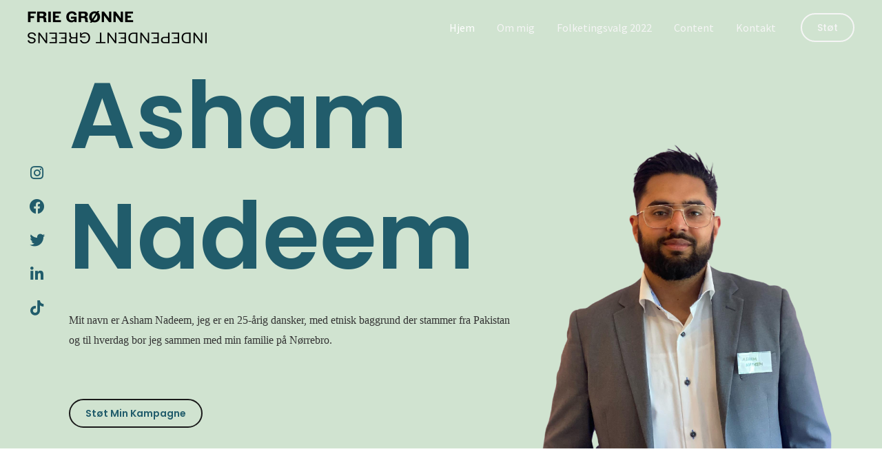

--- FILE ---
content_type: text/css
request_url: https://www-static.asham.dk/wp-content/uploads/elementor/css/post-6.css?ver=1712701874
body_size: 5099
content:
.elementor-6 .elementor-element.elementor-element-nr65k6t:not(.elementor-motion-effects-element-type-background), .elementor-6 .elementor-element.elementor-element-nr65k6t > .elementor-motion-effects-container > .elementor-motion-effects-layer{background-color:#D0E3D0;}.elementor-6 .elementor-element.elementor-element-nr65k6t{transition:background 0.3s, border 0.3s, border-radius 0.3s, box-shadow 0.3s;padding:80px 0px 0px 0px;}.elementor-6 .elementor-element.elementor-element-nr65k6t > .elementor-background-overlay{transition:background 0.3s, border-radius 0.3s, opacity 0.3s;}.elementor-6 .elementor-element.elementor-element-fec4303 > .elementor-element-populated{padding:0px 0px 0px 0px;}.elementor-6 .elementor-element.elementor-element-8363f9b .elementor-icon-list-items:not(.elementor-inline-items) .elementor-icon-list-item:not(:last-child){padding-bottom:calc(27px/2);}.elementor-6 .elementor-element.elementor-element-8363f9b .elementor-icon-list-items:not(.elementor-inline-items) .elementor-icon-list-item:not(:first-child){margin-top:calc(27px/2);}.elementor-6 .elementor-element.elementor-element-8363f9b .elementor-icon-list-items.elementor-inline-items .elementor-icon-list-item{margin-right:calc(27px/2);margin-left:calc(27px/2);}.elementor-6 .elementor-element.elementor-element-8363f9b .elementor-icon-list-items.elementor-inline-items{margin-right:calc(-27px/2);margin-left:calc(-27px/2);}body.rtl .elementor-6 .elementor-element.elementor-element-8363f9b .elementor-icon-list-items.elementor-inline-items .elementor-icon-list-item:after{left:calc(-27px/2);}body:not(.rtl) .elementor-6 .elementor-element.elementor-element-8363f9b .elementor-icon-list-items.elementor-inline-items .elementor-icon-list-item:after{right:calc(-27px/2);}.elementor-6 .elementor-element.elementor-element-8363f9b .elementor-icon-list-icon i{color:#215C6B;transition:color 0.3s;}.elementor-6 .elementor-element.elementor-element-8363f9b .elementor-icon-list-icon svg{fill:#215C6B;transition:fill 0.3s;}.elementor-6 .elementor-element.elementor-element-8363f9b .elementor-icon-list-item:hover .elementor-icon-list-icon i{color:var( --e-global-color-astglobalcolor0 );}.elementor-6 .elementor-element.elementor-element-8363f9b .elementor-icon-list-item:hover .elementor-icon-list-icon svg{fill:var( --e-global-color-astglobalcolor0 );}.elementor-6 .elementor-element.elementor-element-8363f9b{--e-icon-list-icon-size:22px;--e-icon-list-icon-align:center;--e-icon-list-icon-margin:0 calc(var(--e-icon-list-icon-size, 1em) * 0.125);--icon-vertical-offset:0px;}.elementor-6 .elementor-element.elementor-element-8363f9b .elementor-icon-list-text{transition:color 0.3s;}.elementor-6 .elementor-element.elementor-element-8363f9b > .elementor-widget-container{padding:160px 0px 0px 0px;}.elementor-bc-flex-widget .elementor-6 .elementor-element.elementor-element-b1f32fb.elementor-column .elementor-widget-wrap{align-items:center;}.elementor-6 .elementor-element.elementor-element-b1f32fb.elementor-column.elementor-element[data-element_type="column"] > .elementor-widget-wrap.elementor-element-populated{align-content:center;align-items:center;}.elementor-6 .elementor-element.elementor-element-b1f32fb > .elementor-element-populated{padding:0px 0px 0px 0px;}.elementor-6 .elementor-element.elementor-element-f428972 .elementor-heading-title{color:#215C6B;font-size:135px;line-height:1.3em;}.elementor-6 .elementor-element.elementor-element-f428972 > .elementor-widget-container{margin:0px 0px 0px 0px;}.elementor-6 .elementor-element.elementor-element-0e640ef{text-align:left;}.elementor-6 .elementor-element.elementor-element-0e640ef > .elementor-widget-container{padding:0px 0px 0px 0px;}.elementor-6 .elementor-element.elementor-element-7d4fe70 .elementor-button{fill:#215C6B;color:#215C6B;background-color:transparent;background-image:linear-gradient(180deg, #00000000 0%, #F2295B00 100%);}.elementor-6 .elementor-element.elementor-element-7d4fe70 .elementor-button:hover, .elementor-6 .elementor-element.elementor-element-7d4fe70 .elementor-button:focus{color:#FFFFFF;background-color:transparent;background-image:linear-gradient(180deg, #215C6B 0%, #215C6B 100%);border-color:#215C6B;}.elementor-6 .elementor-element.elementor-element-7d4fe70 .elementor-button:hover svg, .elementor-6 .elementor-element.elementor-element-7d4fe70 .elementor-button:focus svg{fill:#FFFFFF;}.elementor-6 .elementor-element.elementor-element-7d4fe70 > .elementor-widget-container{padding:35px 0px 0px 0px;}.elementor-6 .elementor-element.elementor-element-a40ab85{--spacer-size:10px;}.elementor-6 .elementor-element.elementor-element-457d214 > .elementor-element-populated{padding:0px 0px 0px 0px;}.elementor-6 .elementor-element.elementor-element-2fb07d5 > .elementor-widget-container{--e-transform-translateY:76px;}.elementor-6 .elementor-element.elementor-element-36bhul0 > .elementor-container{min-height:20vh;}.elementor-6 .elementor-element.elementor-element-36bhul0:not(.elementor-motion-effects-element-type-background), .elementor-6 .elementor-element.elementor-element-36bhul0 > .elementor-motion-effects-container > .elementor-motion-effects-layer{background-color:var( --e-global-color-astglobalcolor5 );}.elementor-6 .elementor-element.elementor-element-36bhul0{transition:background 0.3s, border 0.3s, border-radius 0.3s, box-shadow 0.3s;padding:100px 0px 100px 0px;}.elementor-6 .elementor-element.elementor-element-36bhul0 > .elementor-background-overlay{transition:background 0.3s, border-radius 0.3s, opacity 0.3s;}.elementor-6 .elementor-element.elementor-element-dcbce22{text-align:center;}.elementor-6 .elementor-element.elementor-element-dcbce22 .elementor-heading-title{color:#215C6B;font-size:71px;}.elementor-6 .elementor-element.elementor-element-1b1003f{text-align:center;}.elementor-6 .elementor-element.elementor-element-07446d7{--divider-border-style:solid;--divider-color:var( --e-global-color-astglobalcolor0 );--divider-border-width:2px;}.elementor-6 .elementor-element.elementor-element-07446d7 .elementor-divider-separator{width:9%;margin:0 auto;margin-center:0;}.elementor-6 .elementor-element.elementor-element-07446d7 .elementor-divider{text-align:center;padding-block-start:2px;padding-block-end:2px;}.elementor-6 .elementor-element.elementor-element-e49cb6c > .elementor-container{max-width:1350px;}.elementor-6 .elementor-element.elementor-element-e49cb6c{padding:35px 0px 0px 0px;}.elementor-bc-flex-widget .elementor-6 .elementor-element.elementor-element-5f8e7d3.elementor-column .elementor-widget-wrap{align-items:center;}.elementor-6 .elementor-element.elementor-element-5f8e7d3.elementor-column.elementor-element[data-element_type="column"] > .elementor-widget-wrap.elementor-element-populated{align-content:center;align-items:center;}.elementor-6 .elementor-element.elementor-element-5f8e7d3 > .elementor-element-populated{margin:15px 10px 15px 10px;--e-column-margin-right:10px;--e-column-margin-left:10px;padding:0px 0px 0px 0px;}.elementor-6 .elementor-element.elementor-element-28a7a93 .elementor-heading-title{color:#215C6B;line-height:1.3em;}.elementor-6 .elementor-element.elementor-element-b6d042e{--divider-border-style:solid;--divider-color:var( --e-global-color-astglobalcolor0 );--divider-border-width:2px;}.elementor-6 .elementor-element.elementor-element-b6d042e .elementor-divider-separator{width:15%;}.elementor-6 .elementor-element.elementor-element-b6d042e .elementor-divider{padding-block-start:2px;padding-block-end:2px;}.elementor-6 .elementor-element.elementor-element-6b6a93e > .elementor-widget-container{padding:0px 35px 0px 0px;}.elementor-6 .elementor-element.elementor-element-9fe215a .elementor-button{fill:#215C6B;color:#215C6B;background-color:transparent;background-image:linear-gradient(180deg, #00000000 0%, #F2295B00 100%);}.elementor-6 .elementor-element.elementor-element-9fe215a .elementor-button:hover, .elementor-6 .elementor-element.elementor-element-9fe215a .elementor-button:focus{color:#FFFFFF;background-color:transparent;background-image:linear-gradient(180deg, #215C6B 0%, #215C6B 100%);border-color:#215C6B;}.elementor-6 .elementor-element.elementor-element-9fe215a .elementor-button:hover svg, .elementor-6 .elementor-element.elementor-element-9fe215a .elementor-button:focus svg{fill:#FFFFFF;}.elementor-6 .elementor-element.elementor-element-9fe215a > .elementor-widget-container{padding:35px 0px 0px 0px;}.elementor-bc-flex-widget .elementor-6 .elementor-element.elementor-element-52071b2.elementor-column .elementor-widget-wrap{align-items:center;}.elementor-6 .elementor-element.elementor-element-52071b2.elementor-column.elementor-element[data-element_type="column"] > .elementor-widget-wrap.elementor-element-populated{align-content:center;align-items:center;}.elementor-6 .elementor-element.elementor-element-52071b2 > .elementor-element-populated{margin:0px 10px 15px 10px;--e-column-margin-right:10px;--e-column-margin-left:10px;}.elementor-6 .elementor-element.elementor-element-6f4f3fe > .elementor-widget-container{margin:0px 0px 0px 0px;padding:60px 0px 0px 0px;}.elementor-bc-flex-widget .elementor-6 .elementor-element.elementor-element-21a9478.elementor-column .elementor-widget-wrap{align-items:center;}.elementor-6 .elementor-element.elementor-element-21a9478.elementor-column.elementor-element[data-element_type="column"] > .elementor-widget-wrap.elementor-element-populated{align-content:center;align-items:center;}.elementor-6 .elementor-element.elementor-element-21a9478:not(.elementor-motion-effects-element-type-background) > .elementor-widget-wrap, .elementor-6 .elementor-element.elementor-element-21a9478 > .elementor-widget-wrap > .elementor-motion-effects-container > .elementor-motion-effects-layer{background-color:#F2E3D0;}.elementor-6 .elementor-element.elementor-element-21a9478 > .elementor-element-populated, .elementor-6 .elementor-element.elementor-element-21a9478 > .elementor-element-populated > .elementor-background-overlay, .elementor-6 .elementor-element.elementor-element-21a9478 > .elementor-background-slideshow{border-radius:10px 10px 10px 10px;}.elementor-6 .elementor-element.elementor-element-21a9478 > .elementor-element-populated{transition:background 0.3s, border 0.3s, border-radius 0.3s, box-shadow 0.3s;margin:30px 30px 30px 30px;--e-column-margin-right:30px;--e-column-margin-left:30px;padding:30px 13px 30px 0px;}.elementor-6 .elementor-element.elementor-element-21a9478 > .elementor-element-populated > .elementor-background-overlay{transition:background 0.3s, border-radius 0.3s, opacity 0.3s;}.elementor-6 .elementor-element.elementor-element-c69ba45 .elementor-wrapper{--video-aspect-ratio:0.5625;}.elementor-6 .elementor-element.elementor-element-osrlzs2 > .elementor-container{min-height:50vh;}.elementor-6 .elementor-element.elementor-element-osrlzs2:not(.elementor-motion-effects-element-type-background), .elementor-6 .elementor-element.elementor-element-osrlzs2 > .elementor-motion-effects-container > .elementor-motion-effects-layer{background-color:#D0E3D0;}.elementor-6 .elementor-element.elementor-element-osrlzs2 > .elementor-background-overlay{opacity:0.5;transition:background 0.3s, border-radius 0.3s, opacity 0.3s;}.elementor-6 .elementor-element.elementor-element-osrlzs2{transition:background 0.3s, border 0.3s, border-radius 0.3s, box-shadow 0.3s;padding:100px 0px 100px 0px;}.elementor-6 .elementor-element.elementor-element-94a07f3{text-align:center;}.elementor-6 .elementor-element.elementor-element-94a07f3 .elementor-heading-title{color:#215C6B;}.elementor-6 .elementor-element.elementor-element-a9a790e > .elementor-container{max-width:1350px;}.elementor-6 .elementor-element.elementor-element-a9a790e{padding:35px 0px 0px 0px;}.elementor-6 .elementor-element.elementor-element-1d348a4:not(.elementor-motion-effects-element-type-background) > .elementor-widget-wrap, .elementor-6 .elementor-element.elementor-element-1d348a4 > .elementor-widget-wrap > .elementor-motion-effects-container > .elementor-motion-effects-layer{background-color:var( --e-global-color-astglobalcolor5 );background-image:url("https://www.asham.dk/wp-content/uploads/2022/08/2-2.png");background-position:-82px -281px;}.elementor-6 .elementor-element.elementor-element-1d348a4 > .elementor-element-populated, .elementor-6 .elementor-element.elementor-element-1d348a4 > .elementor-element-populated > .elementor-background-overlay, .elementor-6 .elementor-element.elementor-element-1d348a4 > .elementor-background-slideshow{border-radius:10px 10px 10px 10px;}.elementor-6 .elementor-element.elementor-element-1d348a4 > .elementor-element-populated{box-shadow:0px 0px 45px 0px rgba(0, 0, 0, 0.07);transition:background 0.3s, border 0.3s, border-radius 0.3s, box-shadow 0.3s;margin:50px 25px 50px 25px;--e-column-margin-right:25px;--e-column-margin-left:25px;}.elementor-6 .elementor-element.elementor-element-1d348a4 > .elementor-element-populated > .elementor-background-overlay{transition:background 0.3s, border-radius 0.3s, opacity 0.3s;}.elementor-6 .elementor-element.elementor-element-191280a{--spacer-size:294px;}.elementor-6 .elementor-element.elementor-element-632bd01{text-align:center;}.elementor-6 .elementor-element.elementor-element-632bd01 .elementor-heading-title{color:#FFFFFF;font-size:25px;}.elementor-6 .elementor-element.elementor-element-4f630d1:not(.elementor-motion-effects-element-type-background) > .elementor-widget-wrap, .elementor-6 .elementor-element.elementor-element-4f630d1 > .elementor-widget-wrap > .elementor-motion-effects-container > .elementor-motion-effects-layer{background-color:var( --e-global-color-astglobalcolor5 );background-image:url("https://www.asham.dk/wp-content/uploads/2022/08/Billede-25.04.2022-16.27.26-scaled.jpg");background-position:-727px -6px;background-size:100% auto;}.elementor-6 .elementor-element.elementor-element-4f630d1 > .elementor-element-populated, .elementor-6 .elementor-element.elementor-element-4f630d1 > .elementor-element-populated > .elementor-background-overlay, .elementor-6 .elementor-element.elementor-element-4f630d1 > .elementor-background-slideshow{border-radius:10px 10px 10px 10px;}.elementor-6 .elementor-element.elementor-element-4f630d1 > .elementor-element-populated{box-shadow:0px 0px 45px 0px rgba(0, 0, 0, 0.07);transition:background 0.3s, border 0.3s, border-radius 0.3s, box-shadow 0.3s;margin:50px 25px 50px 25px;--e-column-margin-right:25px;--e-column-margin-left:25px;}.elementor-6 .elementor-element.elementor-element-4f630d1 > .elementor-element-populated > .elementor-background-overlay{transition:background 0.3s, border-radius 0.3s, opacity 0.3s;}.elementor-6 .elementor-element.elementor-element-fd32977{--spacer-size:294px;}.elementor-6 .elementor-element.elementor-element-fd7c949{text-align:center;}.elementor-6 .elementor-element.elementor-element-fd7c949 .elementor-heading-title{color:#FFFFFF;font-size:25px;}.elementor-6 .elementor-element.elementor-element-14208d4:not(.elementor-motion-effects-element-type-background) > .elementor-widget-wrap, .elementor-6 .elementor-element.elementor-element-14208d4 > .elementor-widget-wrap > .elementor-motion-effects-container > .elementor-motion-effects-layer{background-color:var( --e-global-color-astglobalcolor5 );background-image:url("https://www.asham.dk/wp-content/uploads/2022/08/Billede-02.08.2022-21.53.46.jpg");background-position:0px 0px;background-size:cover;}.elementor-6 .elementor-element.elementor-element-14208d4 > .elementor-element-populated, .elementor-6 .elementor-element.elementor-element-14208d4 > .elementor-element-populated > .elementor-background-overlay, .elementor-6 .elementor-element.elementor-element-14208d4 > .elementor-background-slideshow{border-radius:10px 10px 10px 10px;}.elementor-6 .elementor-element.elementor-element-14208d4 > .elementor-element-populated{box-shadow:0px 0px 45px 0px rgba(0, 0, 0, 0.07);transition:background 0.3s, border 0.3s, border-radius 0.3s, box-shadow 0.3s;margin:50px 25px 50px 25px;--e-column-margin-right:25px;--e-column-margin-left:25px;}.elementor-6 .elementor-element.elementor-element-14208d4 > .elementor-element-populated > .elementor-background-overlay{transition:background 0.3s, border-radius 0.3s, opacity 0.3s;}.elementor-6 .elementor-element.elementor-element-e34467a{--spacer-size:294px;}.elementor-6 .elementor-element.elementor-element-5c86cd2{text-align:center;}.elementor-6 .elementor-element.elementor-element-5c86cd2 .elementor-heading-title{color:#FFFFFF;font-size:25px;}.elementor-6 .elementor-element.elementor-element-110e66f{--spacer-size:50px;}.elementor-6 .elementor-element.elementor-element-4fb2469{text-align:center;}.elementor-6 .elementor-element.elementor-element-4fb2469 .elementor-heading-title{font-size:35px;}.elementor-6 .elementor-element.elementor-element-64e9149{--spacer-size:34px;}.elementor-6 .elementor-element.elementor-element-7fd24d5{--spacer-size:50px;}.elementor-6 .elementor-element.elementor-element-863eaf1{text-align:left;}.elementor-6 .elementor-element.elementor-element-863eaf1 img{width:100%;max-width:100%;height:500px;object-fit:contain;}.elementor-6 .elementor-element.elementor-element-58bccf9{text-align:center;}.elementor-6 .elementor-element.elementor-element-58bccf9 .elementor-heading-title{font-size:35px;}.elementor-6 .elementor-element.elementor-element-c0a9881{--spacer-size:34px;}.elementor-6 .elementor-element.elementor-element-105fa57{--spacer-size:10px;}.elementor-6 .elementor-element.elementor-element-31a5550 .elementor-heading-title{font-size:35px;}.elementor-6 .elementor-element.elementor-element-83eb968{--spacer-size:40px;}.elementor-6 .elementor-element.elementor-element-aa9ce10{--spacer-size:50px;}.elementor-6 .elementor-element.elementor-element-4cgsmfa > .elementor-container{min-height:700px;}.elementor-6 .elementor-element.elementor-element-4cgsmfa:not(.elementor-motion-effects-element-type-background), .elementor-6 .elementor-element.elementor-element-4cgsmfa > .elementor-motion-effects-container > .elementor-motion-effects-layer{background-color:#FFFFFF;}.elementor-6 .elementor-element.elementor-element-4cgsmfa > .elementor-background-overlay{background-color:var( --e-global-color-astglobalcolor0 );opacity:0.12;transition:background 0.3s, border-radius 0.3s, opacity 0.3s;}.elementor-6 .elementor-element.elementor-element-4cgsmfa{transition:background 0.3s, border 0.3s, border-radius 0.3s, box-shadow 0.3s;padding:0px 0px 0px 0px;}.elementor-6 .elementor-element.elementor-element-215268d .elementor-heading-title{color:#215C6B;font-size:80px;}.elementor-6 .elementor-element.elementor-element-8f641b5 > .elementor-container > .elementor-column > .elementor-widget-wrap{align-content:center;align-items:center;}.elementor-6 .elementor-element.elementor-element-06df3b3 .elementor-button{fill:#215C6B;color:#215C6B;background-color:transparent;background-image:linear-gradient(180deg, #00000000 0%, #F2295B00 100%);}.elementor-6 .elementor-element.elementor-element-06df3b3 .elementor-button:hover, .elementor-6 .elementor-element.elementor-element-06df3b3 .elementor-button:focus{color:#FFFFFF;background-color:transparent;background-image:linear-gradient(180deg, #215C6B 0%, #215C6B 100%);border-color:#215C6B;}.elementor-6 .elementor-element.elementor-element-06df3b3 .elementor-button:hover svg, .elementor-6 .elementor-element.elementor-element-06df3b3 .elementor-button:focus svg{fill:#FFFFFF;}.elementor-6 .elementor-element.elementor-element-06df3b3 > .elementor-widget-container{padding:35px 0px 0px 0px;}.elementor-6 .elementor-element.elementor-element-6d6b1f8 > .elementor-element-populated{padding:100px 0px 0px 0px;}.elementor-6 .elementor-element.elementor-element-3a25eec{text-align:right;}.elementor-6 .elementor-element.elementor-element-3a25eec img{box-shadow:0px 50px 35px -20px rgba(0, 0, 0, 0.23);}.elementor-6 .elementor-element.elementor-element-3a25eec > .elementor-widget-container{margin:0px 0px -70px 0px;}.elementor-6 .elementor-element.elementor-element-g6m861o{padding:128px 0px 48px 0px;}.elementor-6 .elementor-element.elementor-element-1cbe414{text-align:center;}.elementor-6 .elementor-element.elementor-element-1cbe414 .elementor-heading-title{text-transform:uppercase;letter-spacing:2px;}.elementor-6 .elementor-element.elementor-element-kfnz3aj:not(.elementor-motion-effects-element-type-background), .elementor-6 .elementor-element.elementor-element-kfnz3aj > .elementor-motion-effects-container > .elementor-motion-effects-layer{background-color:var( --e-global-color-astglobalcolor4 );}.elementor-6 .elementor-element.elementor-element-kfnz3aj{transition:background 0.3s, border 0.3s, border-radius 0.3s, box-shadow 0.3s;padding:100px 0px 100px 0px;}.elementor-6 .elementor-element.elementor-element-kfnz3aj > .elementor-background-overlay{transition:background 0.3s, border-radius 0.3s, opacity 0.3s;}.elementor-bc-flex-widget .elementor-6 .elementor-element.elementor-element-4249557.elementor-column .elementor-widget-wrap{align-items:center;}.elementor-6 .elementor-element.elementor-element-4249557.elementor-column.elementor-element[data-element_type="column"] > .elementor-widget-wrap.elementor-element-populated{align-content:center;align-items:center;}.elementor-6 .elementor-element.elementor-element-4249557 > .elementor-widget-wrap > .elementor-widget:not(.elementor-widget__width-auto):not(.elementor-widget__width-initial):not(:last-child):not(.elementor-absolute){margin-bottom:10px;}.elementor-6 .elementor-element.elementor-element-4249557 > .elementor-element-populated{padding:0px 40px 0px 0px;}.elementor-6 .elementor-element.elementor-element-dd038bb .elementor-heading-title{color:var( --e-global-color-astglobalcolor1 );font-size:18px;}.elementor-6 .elementor-element.elementor-element-7c52e7b .elementor-heading-title{font-size:37px;}.elementor-6 .elementor-element.elementor-element-e661c08{--spacer-size:76px;}.elementor-6 .elementor-element.elementor-element-d8a7a5b .elementor-button{fill:#215C6B;color:#215C6B;background-color:transparent;background-image:linear-gradient(180deg, #00000000 0%, #F2295B00 100%);}.elementor-6 .elementor-element.elementor-element-d8a7a5b .elementor-button:hover, .elementor-6 .elementor-element.elementor-element-d8a7a5b .elementor-button:focus{color:#FFFFFF;background-color:transparent;background-image:linear-gradient(180deg, #215C6B 0%, #215C6B 100%);border-color:#215C6B;}.elementor-6 .elementor-element.elementor-element-d8a7a5b .elementor-button:hover svg, .elementor-6 .elementor-element.elementor-element-d8a7a5b .elementor-button:focus svg{fill:#FFFFFF;}.elementor-6 .elementor-element.elementor-element-d8a7a5b > .elementor-widget-container{padding:35px 0px 0px 0px;}.elementor-6 .elementor-element.elementor-element-a4d7a39:not(.elementor-motion-effects-element-type-background), .elementor-6 .elementor-element.elementor-element-a4d7a39 > .elementor-motion-effects-container > .elementor-motion-effects-layer{background-image:url("https://www.asham.dk/wp-content/uploads/2022/08/Udklip-1.png");}.elementor-6 .elementor-element.elementor-element-a4d7a39{transition:background 0.3s, border 0.3s, border-radius 0.3s, box-shadow 0.3s;}.elementor-6 .elementor-element.elementor-element-a4d7a39 > .elementor-background-overlay{transition:background 0.3s, border-radius 0.3s, opacity 0.3s;}.elementor-6 .elementor-element.elementor-element-f9ae1a8:not(.elementor-motion-effects-element-type-background), .elementor-6 .elementor-element.elementor-element-f9ae1a8 > .elementor-motion-effects-container > .elementor-motion-effects-layer{background-color:var( --e-global-color-astglobalcolor2 );background-image:url("https://www.asham.dk/wp-content/uploads/2022/08/Udklip-1.png");}.elementor-6 .elementor-element.elementor-element-f9ae1a8{transition:background 0.3s, border 0.3s, border-radius 0.3s, box-shadow 0.3s;padding:144px 40px 104px 40px;}.elementor-6 .elementor-element.elementor-element-f9ae1a8 > .elementor-background-overlay{transition:background 0.3s, border-radius 0.3s, opacity 0.3s;}.elementor-6 .elementor-element.elementor-element-3b76851{text-align:center;z-index:1;}.elementor-6 .elementor-element.elementor-element-3b76851 .elementor-heading-title{color:#000000;}.elementor-6 .elementor-element.elementor-element-3b76851 > .elementor-widget-container{margin:0px 0px -72px 0px;}.elementor-6 .elementor-element.elementor-element-2ec9178 .elementor-wrapper{--video-aspect-ratio:1.77777;}.elementor-6 .elementor-element.elementor-element-00e07dd{transition:background 0.3s, border 0.3s, border-radius 0.3s, box-shadow 0.3s;margin-top:0px;margin-bottom:80px;}.elementor-6 .elementor-element.elementor-element-00e07dd > .elementor-background-overlay{transition:background 0.3s, border-radius 0.3s, opacity 0.3s;}.elementor-6 .elementor-element.elementor-element-4f747b6:not(.elementor-motion-effects-element-type-background) > .elementor-widget-wrap, .elementor-6 .elementor-element.elementor-element-4f747b6 > .elementor-widget-wrap > .elementor-motion-effects-container > .elementor-motion-effects-layer{background-image:url("https://www.asham.dk/wp-content/uploads/2022/08/wes.png");background-position:-91px 0px;background-repeat:no-repeat;background-size:cover;}.elementor-6 .elementor-element.elementor-element-4f747b6 > .elementor-element-populated >  .elementor-background-overlay{background-color:#1A1A1A;opacity:0.1;}.elementor-6 .elementor-element.elementor-element-4f747b6:hover > .elementor-element-populated >  .elementor-background-overlay{background-color:#1A1A1A;opacity:0.24;}.elementor-6 .elementor-element.elementor-element-4f747b6 > .elementor-element-populated, .elementor-6 .elementor-element.elementor-element-4f747b6 > .elementor-element-populated > .elementor-background-overlay, .elementor-6 .elementor-element.elementor-element-4f747b6 > .elementor-background-slideshow{border-radius:8px 8px 8px 8px;}.elementor-6 .elementor-element.elementor-element-4f747b6 > .elementor-element-populated{transition:background 0.3s, border 0.3s, border-radius 0.3s, box-shadow 0.3s;margin:0px 20px 0px 0px;--e-column-margin-right:20px;--e-column-margin-left:0px;padding:88px 88px 88px 88px;}.elementor-6 .elementor-element.elementor-element-4f747b6 > .elementor-element-populated > .elementor-background-overlay{transition:background 0.3s, border-radius 0.3s, opacity 0.3s;}.elementor-6 .elementor-element.elementor-element-9d09e70 .elementor-wrapper{--video-aspect-ratio:0.5625;}.elementor-6 .elementor-element.elementor-element-aaccf88:not(.elementor-motion-effects-element-type-background) > .elementor-widget-wrap, .elementor-6 .elementor-element.elementor-element-aaccf88 > .elementor-widget-wrap > .elementor-motion-effects-container > .elementor-motion-effects-layer{background-image:url("https://www.asham.dk/wp-content/uploads/2022/08/dssd.png");background-position:0px 0px;background-repeat:no-repeat;background-size:cover;}.elementor-6 .elementor-element.elementor-element-aaccf88 > .elementor-element-populated >  .elementor-background-overlay{background-color:#1A1A1A;opacity:0.1;}.elementor-6 .elementor-element.elementor-element-aaccf88:hover > .elementor-element-populated >  .elementor-background-overlay{background-color:#1A1A1A;opacity:0.24;}.elementor-6 .elementor-element.elementor-element-aaccf88 > .elementor-element-populated, .elementor-6 .elementor-element.elementor-element-aaccf88 > .elementor-element-populated > .elementor-background-overlay, .elementor-6 .elementor-element.elementor-element-aaccf88 > .elementor-background-slideshow{border-radius:8px 8px 8px 8px;}.elementor-6 .elementor-element.elementor-element-aaccf88 > .elementor-element-populated{transition:background 0.3s, border 0.3s, border-radius 0.3s, box-shadow 0.3s;margin:0px 20px 0px 0px;--e-column-margin-right:20px;--e-column-margin-left:0px;padding:88px 88px 88px 88px;}.elementor-6 .elementor-element.elementor-element-aaccf88 > .elementor-element-populated > .elementor-background-overlay{transition:background 0.3s, border-radius 0.3s, opacity 0.3s;}.elementor-6 .elementor-element.elementor-element-31d41e4 .elementor-wrapper{--video-aspect-ratio:0.5625;}.elementor-6 .elementor-element.elementor-element-fd7d317:not(.elementor-motion-effects-element-type-background) > .elementor-widget-wrap, .elementor-6 .elementor-element.elementor-element-fd7d317 > .elementor-widget-wrap > .elementor-motion-effects-container > .elementor-motion-effects-layer{background-image:url("https://www.asham.dk/wp-content/uploads/2022/08/Udklip-2-e1660599028908.png");background-position:0px 0px;background-repeat:no-repeat;background-size:cover;}.elementor-6 .elementor-element.elementor-element-fd7d317 > .elementor-element-populated >  .elementor-background-overlay{background-color:#1A1A1A;opacity:0.1;}.elementor-6 .elementor-element.elementor-element-fd7d317:hover > .elementor-element-populated >  .elementor-background-overlay{background-color:#1A1A1A;opacity:0.24;}.elementor-6 .elementor-element.elementor-element-fd7d317 > .elementor-element-populated, .elementor-6 .elementor-element.elementor-element-fd7d317 > .elementor-element-populated > .elementor-background-overlay, .elementor-6 .elementor-element.elementor-element-fd7d317 > .elementor-background-slideshow{border-radius:8px 8px 8px 8px;}.elementor-6 .elementor-element.elementor-element-fd7d317 > .elementor-element-populated{transition:background 0.3s, border 0.3s, border-radius 0.3s, box-shadow 0.3s;margin:0px 20px 0px 0px;--e-column-margin-right:20px;--e-column-margin-left:0px;padding:88px 88px 88px 88px;}.elementor-6 .elementor-element.elementor-element-fd7d317 > .elementor-element-populated > .elementor-background-overlay{transition:background 0.3s, border-radius 0.3s, opacity 0.3s;}.elementor-6 .elementor-element.elementor-element-3304703 .elementor-wrapper{--video-aspect-ratio:0.5625;}.elementor-6 .elementor-element.elementor-element-0acce28 .elementor-button{font-family:"Poppins", Sans-serif;font-size:48px;text-transform:none;fill:#000000;color:#000000;background-color:#00000000;border-style:solid;border-width:0px 0px 4px 0px;border-color:var( --e-global-color-astglobalcolor3 );border-radius:0px 0px 0px 0px;padding:0px 0px 0px 0px;}.elementor-6 .elementor-element.elementor-element-0acce28 .elementor-button:hover, .elementor-6 .elementor-element.elementor-element-0acce28 .elementor-button:focus{color:var( --e-global-color-astglobalcolor4 );background-color:#00000000;border-color:var( --e-global-color-astglobalcolor5 );}.elementor-6 .elementor-element.elementor-element-0acce28 .elementor-button:hover svg, .elementor-6 .elementor-element.elementor-element-0acce28 .elementor-button:focus svg{fill:var( --e-global-color-astglobalcolor4 );}.elementor-6 .elementor-element.elementor-element-m674ml2 > .elementor-container > .elementor-column > .elementor-widget-wrap{align-content:center;align-items:center;}.elementor-6 .elementor-element.elementor-element-m674ml2 > .elementor-background-overlay{background-image:url("https://www.asham.dk/wp-content/uploads/2022/08/FG_Logo_English_RGB-1.png");background-position:55px 24px;background-repeat:no-repeat;background-size:53% auto;opacity:0.28;}.elementor-6 .elementor-element.elementor-element-m674ml2{margin-top:0px;margin-bottom:0px;padding:0px 0px 80px 0px;}.elementor-6 .elementor-element.elementor-element-f2603ff > .elementor-element-populated{margin:0px 48px 0px 0px;--e-column-margin-right:48px;--e-column-margin-left:0px;}.elementor-6 .elementor-element.elementor-element-d8e0a0a{--spacer-size:74px;}.elementor-6 .elementor-element.elementor-element-8017b57 .elementor-heading-title{color:#215C6B;}.elementor-6 .elementor-element.elementor-element-d093734{--divider-border-style:solid;--divider-color:var( --e-global-color-astglobalcolor0 );--divider-border-width:3px;}.elementor-6 .elementor-element.elementor-element-d093734 .elementor-divider-separator{width:80px;}.elementor-6 .elementor-element.elementor-element-d093734 .elementor-divider{padding-block-start:0px;padding-block-end:0px;}.elementor-6 .elementor-element.elementor-element-b03ff56 .elementor-image-box-wrapper{text-align:center;}.elementor-6 .elementor-element.elementor-element-b03ff56.elementor-position-right .elementor-image-box-img{margin-left:10px;}.elementor-6 .elementor-element.elementor-element-b03ff56.elementor-position-left .elementor-image-box-img{margin-right:10px;}.elementor-6 .elementor-element.elementor-element-b03ff56.elementor-position-top .elementor-image-box-img{margin-bottom:10px;}.elementor-6 .elementor-element.elementor-element-b03ff56 .elementor-image-box-title{margin-bottom:0px;}.elementor-6 .elementor-element.elementor-element-b03ff56 .elementor-image-box-wrapper .elementor-image-box-img{width:100%;}.elementor-6 .elementor-element.elementor-element-b03ff56 .elementor-image-box-img img{transition-duration:0.3s;}.elementor-6 .elementor-element.elementor-element-b03ff56 > .elementor-widget-container{margin:0px 0px 24px 0px;}.elementor-6 .elementor-element.elementor-element-348631b .elementor-image-box-wrapper{text-align:center;}.elementor-6 .elementor-element.elementor-element-348631b.elementor-position-right .elementor-image-box-img{margin-left:10px;}.elementor-6 .elementor-element.elementor-element-348631b.elementor-position-left .elementor-image-box-img{margin-right:10px;}.elementor-6 .elementor-element.elementor-element-348631b.elementor-position-top .elementor-image-box-img{margin-bottom:10px;}.elementor-6 .elementor-element.elementor-element-348631b .elementor-image-box-title{margin-bottom:0px;}.elementor-6 .elementor-element.elementor-element-348631b .elementor-image-box-wrapper .elementor-image-box-img{width:100%;}.elementor-6 .elementor-element.elementor-element-348631b .elementor-image-box-img img{transition-duration:0.3s;}.elementor-6 .elementor-element.elementor-element-0732390 > .elementor-element-populated{margin:-64px 0px 0px 0px;--e-column-margin-right:0px;--e-column-margin-left:0px;}.elementor-6 .elementor-element.elementor-element-c5e75fe .elementor-image-box-wrapper{text-align:center;}.elementor-6 .elementor-element.elementor-element-c5e75fe.elementor-position-right .elementor-image-box-img{margin-left:10px;}.elementor-6 .elementor-element.elementor-element-c5e75fe.elementor-position-left .elementor-image-box-img{margin-right:10px;}.elementor-6 .elementor-element.elementor-element-c5e75fe.elementor-position-top .elementor-image-box-img{margin-bottom:10px;}.elementor-6 .elementor-element.elementor-element-c5e75fe .elementor-image-box-title{margin-bottom:0px;}.elementor-6 .elementor-element.elementor-element-c5e75fe .elementor-image-box-wrapper .elementor-image-box-img{width:100%;}.elementor-6 .elementor-element.elementor-element-c5e75fe .elementor-image-box-img img{transition-duration:0.3s;}.elementor-6 .elementor-element.elementor-element-c5e75fe > .elementor-widget-container{margin:0px 0px 24px 0px;}.elementor-6 .elementor-element.elementor-element-6bb9715 .elementor-image-box-wrapper{text-align:center;}.elementor-6 .elementor-element.elementor-element-6bb9715.elementor-position-right .elementor-image-box-img{margin-left:10px;}.elementor-6 .elementor-element.elementor-element-6bb9715.elementor-position-left .elementor-image-box-img{margin-right:10px;}.elementor-6 .elementor-element.elementor-element-6bb9715.elementor-position-top .elementor-image-box-img{margin-bottom:10px;}.elementor-6 .elementor-element.elementor-element-6bb9715 .elementor-image-box-title{margin-bottom:0px;}.elementor-6 .elementor-element.elementor-element-6bb9715 .elementor-image-box-wrapper .elementor-image-box-img{width:100%;}.elementor-6 .elementor-element.elementor-element-6bb9715 .elementor-image-box-img img{transition-duration:0.3s;}.elementor-6 .elementor-element.elementor-element-6bb9715 > .elementor-widget-container{margin:0px 0px 24px 0px;}.elementor-6 .elementor-element.elementor-element-398b0d2 .elementor-image-box-wrapper{text-align:center;}.elementor-6 .elementor-element.elementor-element-398b0d2.elementor-position-right .elementor-image-box-img{margin-left:10px;}.elementor-6 .elementor-element.elementor-element-398b0d2.elementor-position-left .elementor-image-box-img{margin-right:10px;}.elementor-6 .elementor-element.elementor-element-398b0d2.elementor-position-top .elementor-image-box-img{margin-bottom:10px;}.elementor-6 .elementor-element.elementor-element-398b0d2 .elementor-image-box-title{margin-bottom:0px;}.elementor-6 .elementor-element.elementor-element-398b0d2 .elementor-image-box-wrapper .elementor-image-box-img{width:100%;}.elementor-6 .elementor-element.elementor-element-398b0d2 .elementor-image-box-img img{transition-duration:0.3s;}.elementor-6 .elementor-element.elementor-element-2d270a7{--spacer-size:50px;}.elementor-6 .elementor-element.elementor-element-bca1c26 .elementor-heading-title{font-size:107px;}.elementor-6 .elementor-element.elementor-element-9522275{text-align:center;font-size:19px;}.elementor-6 .elementor-element.elementor-element-06cc37a{text-align:center;font-size:19px;}.elementor-6 .elementor-element.elementor-element-2c611ea{text-align:center;font-size:17px;}.elementor-6 .elementor-element.elementor-element-7zovtg7:not(.elementor-motion-effects-element-type-background), .elementor-6 .elementor-element.elementor-element-7zovtg7 > .elementor-motion-effects-container > .elementor-motion-effects-layer{background-color:#D0E3D0;background-image:url("https://www.asham.dk/wp-content/uploads/2022/08/shape1-horiz.png");background-position:top right;background-repeat:no-repeat;}.elementor-6 .elementor-element.elementor-element-7zovtg7{transition:background 0.3s, border 0.3s, border-radius 0.3s, box-shadow 0.3s;padding:100px 0px 100px 0px;}.elementor-6 .elementor-element.elementor-element-7zovtg7 > .elementor-background-overlay{transition:background 0.3s, border-radius 0.3s, opacity 0.3s;}.elementor-6 .elementor-element.elementor-element-6129f1e > .elementor-container{max-width:1200px;}.elementor-6 .elementor-element.elementor-element-6129f1e{padding:50px 0px 0px 0px;}.elementor-6 .elementor-element.elementor-element-2a995eb:not(.elementor-motion-effects-element-type-background) > .elementor-widget-wrap, .elementor-6 .elementor-element.elementor-element-2a995eb > .elementor-widget-wrap > .elementor-motion-effects-container > .elementor-motion-effects-layer{background-color:var( --e-global-color-astglobalcolor5 );}.elementor-6 .elementor-element.elementor-element-2a995eb > .elementor-element-populated, .elementor-6 .elementor-element.elementor-element-2a995eb > .elementor-element-populated > .elementor-background-overlay, .elementor-6 .elementor-element.elementor-element-2a995eb > .elementor-background-slideshow{border-radius:7px 7px 7px 7px;}.elementor-6 .elementor-element.elementor-element-2a995eb > .elementor-element-populated{box-shadow:0px 0px 45px 0px #F0EBEB;transition:background 0.3s, border 0.3s, border-radius 0.3s, box-shadow 0.3s;text-align:left;margin:25px 25px 25px 25px;--e-column-margin-right:25px;--e-column-margin-left:25px;padding:0px 0px 0px 0px;}.elementor-6 .elementor-element.elementor-element-2a995eb > .elementor-element-populated > .elementor-background-overlay{transition:background 0.3s, border-radius 0.3s, opacity 0.3s;}.elementor-6 .elementor-element.elementor-element-28ecdb1 .elementor-icon-box-wrapper{text-align:center;}.elementor-6 .elementor-element.elementor-element-28ecdb1{--icon-box-icon-margin:15px;}.elementor-6 .elementor-element.elementor-element-28ecdb1.elementor-view-stacked .elementor-icon{background-color:#215C6B;}.elementor-6 .elementor-element.elementor-element-28ecdb1.elementor-view-framed .elementor-icon, .elementor-6 .elementor-element.elementor-element-28ecdb1.elementor-view-default .elementor-icon{fill:#215C6B;color:#215C6B;border-color:#215C6B;}.elementor-6 .elementor-element.elementor-element-28ecdb1 .elementor-icon{font-size:35px;}.elementor-6 .elementor-element.elementor-element-28ecdb1 .elementor-icon-box-title{color:#215C6B;}.elementor-6 .elementor-element.elementor-element-28ecdb1 .elementor-icon-box-title, .elementor-6 .elementor-element.elementor-element-28ecdb1 .elementor-icon-box-title a{font-size:20px;}.elementor-6 .elementor-element.elementor-element-28ecdb1 > .elementor-widget-container{margin:20px 20px 20px 20px;padding:0px 0px 10px 0px;}.elementor-6 .elementor-element.elementor-element-6490bc3:not(.elementor-motion-effects-element-type-background) > .elementor-widget-wrap, .elementor-6 .elementor-element.elementor-element-6490bc3 > .elementor-widget-wrap > .elementor-motion-effects-container > .elementor-motion-effects-layer{background-color:var( --e-global-color-astglobalcolor5 );}.elementor-6 .elementor-element.elementor-element-6490bc3 > .elementor-element-populated, .elementor-6 .elementor-element.elementor-element-6490bc3 > .elementor-element-populated > .elementor-background-overlay, .elementor-6 .elementor-element.elementor-element-6490bc3 > .elementor-background-slideshow{border-radius:7px 7px 7px 7px;}.elementor-6 .elementor-element.elementor-element-6490bc3 > .elementor-element-populated{box-shadow:0px 0px 45px 0px #F0EBEB;transition:background 0.3s, border 0.3s, border-radius 0.3s, box-shadow 0.3s;text-align:left;margin:25px 25px 25px 25px;--e-column-margin-right:25px;--e-column-margin-left:25px;padding:0px 0px 0px 0px;}.elementor-6 .elementor-element.elementor-element-6490bc3 > .elementor-element-populated > .elementor-background-overlay{transition:background 0.3s, border-radius 0.3s, opacity 0.3s;}.elementor-6 .elementor-element.elementor-element-b49818b .elementor-icon-box-wrapper{text-align:center;}.elementor-6 .elementor-element.elementor-element-b49818b{--icon-box-icon-margin:15px;}.elementor-6 .elementor-element.elementor-element-b49818b.elementor-view-stacked .elementor-icon{background-color:#215C6B;}.elementor-6 .elementor-element.elementor-element-b49818b.elementor-view-framed .elementor-icon, .elementor-6 .elementor-element.elementor-element-b49818b.elementor-view-default .elementor-icon{fill:#215C6B;color:#215C6B;border-color:#215C6B;}.elementor-6 .elementor-element.elementor-element-b49818b .elementor-icon{font-size:35px;}.elementor-6 .elementor-element.elementor-element-b49818b .elementor-icon-box-title{color:#215C6B;}.elementor-6 .elementor-element.elementor-element-b49818b .elementor-icon-box-title, .elementor-6 .elementor-element.elementor-element-b49818b .elementor-icon-box-title a{font-size:20px;}.elementor-6 .elementor-element.elementor-element-b49818b > .elementor-widget-container{margin:20px 20px 20px 20px;padding:0px 0px 10px 0px;}.elementor-6 .elementor-element.elementor-element-3214698 > .elementor-container{max-width:1200px;}.elementor-6 .elementor-element.elementor-element-3214698{margin-top:-29px;margin-bottom:0px;padding:50px 0px 0px 0px;}.elementor-6 .elementor-element.elementor-element-eb47b46:not(.elementor-motion-effects-element-type-background) > .elementor-widget-wrap, .elementor-6 .elementor-element.elementor-element-eb47b46 > .elementor-widget-wrap > .elementor-motion-effects-container > .elementor-motion-effects-layer{background-color:var( --e-global-color-astglobalcolor5 );}.elementor-6 .elementor-element.elementor-element-eb47b46 > .elementor-element-populated, .elementor-6 .elementor-element.elementor-element-eb47b46 > .elementor-element-populated > .elementor-background-overlay, .elementor-6 .elementor-element.elementor-element-eb47b46 > .elementor-background-slideshow{border-radius:7px 7px 7px 7px;}.elementor-6 .elementor-element.elementor-element-eb47b46 > .elementor-element-populated{box-shadow:0px 0px 45px 0px rgba(213, 191.23695652173913, 191.23695652173913, 0.5);transition:background 0.3s, border 0.3s, border-radius 0.3s, box-shadow 0.3s;text-align:left;margin:0px 25px 0px 25px;--e-column-margin-right:25px;--e-column-margin-left:25px;padding:0px 0px 0px 0px;}.elementor-6 .elementor-element.elementor-element-eb47b46 > .elementor-element-populated > .elementor-background-overlay{transition:background 0.3s, border-radius 0.3s, opacity 0.3s;}.elementor-6 .elementor-element.elementor-element-080f3cc{text-align:left;}.elementor-6 .elementor-element.elementor-element-080f3cc .elementor-heading-title{color:#215C6B;}.elementor-6 .elementor-element.elementor-element-080f3cc > .elementor-widget-container{padding:35px 0px 0px 75px;}.elementor-6 .elementor-element.elementor-element-3c9d870 > .elementor-widget-container{padding:0px 75px 20px 75px;}.elementor-6 .elementor-element.elementor-element-50777b1 > .elementor-element-populated{text-align:center;margin:25px 25px 25px 25px;--e-column-margin-right:25px;--e-column-margin-left:25px;padding:0px 0px 0px 0px;}.elementor-6 .elementor-element.elementor-element-a6b9779{text-align:left;}.elementor-6 .elementor-element.elementor-element-a6b9779 .elementor-heading-title{color:#215C6B;}.elementor-6 .elementor-element.elementor-element-a6b9779 > .elementor-widget-container{margin:0px 0px 0px 0px;padding:0px 0px 0px 75px;}.elementor-6 .elementor-element.elementor-element-937aa55{--divider-border-style:solid;--divider-color:var( --e-global-color-astglobalcolor0 );--divider-border-width:2px;}.elementor-6 .elementor-element.elementor-element-937aa55 .elementor-divider-separator{width:9%;margin:0 auto;margin-left:0;}.elementor-6 .elementor-element.elementor-element-937aa55 .elementor-divider{text-align:left;padding-block-start:2px;padding-block-end:2px;}.elementor-6 .elementor-element.elementor-element-937aa55 > .elementor-widget-container{margin:0px 0px 0px 0px;padding:0px 0px 0px 75px;}.elementor-6 .elementor-element.elementor-element-af94c78{text-align:left;color:#FFFFFF;}.elementor-6 .elementor-element.elementor-element-af94c78 > .elementor-widget-container{margin:0px 0px 0px 0px;padding:0px 55px 0px 75px;}.elementor-6 .elementor-element.elementor-element-386f345 .elementor-icon-list-items:not(.elementor-inline-items) .elementor-icon-list-item:not(:last-child){padding-bottom:calc(19px/2);}.elementor-6 .elementor-element.elementor-element-386f345 .elementor-icon-list-items:not(.elementor-inline-items) .elementor-icon-list-item:not(:first-child){margin-top:calc(19px/2);}.elementor-6 .elementor-element.elementor-element-386f345 .elementor-icon-list-items.elementor-inline-items .elementor-icon-list-item{margin-right:calc(19px/2);margin-left:calc(19px/2);}.elementor-6 .elementor-element.elementor-element-386f345 .elementor-icon-list-items.elementor-inline-items{margin-right:calc(-19px/2);margin-left:calc(-19px/2);}body.rtl .elementor-6 .elementor-element.elementor-element-386f345 .elementor-icon-list-items.elementor-inline-items .elementor-icon-list-item:after{left:calc(-19px/2);}body:not(.rtl) .elementor-6 .elementor-element.elementor-element-386f345 .elementor-icon-list-items.elementor-inline-items .elementor-icon-list-item:after{right:calc(-19px/2);}.elementor-6 .elementor-element.elementor-element-386f345 .elementor-icon-list-icon i{color:#215C6B;transition:color 0.3s;}.elementor-6 .elementor-element.elementor-element-386f345 .elementor-icon-list-icon svg{fill:#215C6B;transition:fill 0.3s;}.elementor-6 .elementor-element.elementor-element-386f345 .elementor-icon-list-item:hover .elementor-icon-list-icon i{color:#FFFFFF;}.elementor-6 .elementor-element.elementor-element-386f345 .elementor-icon-list-item:hover .elementor-icon-list-icon svg{fill:#FFFFFF;}.elementor-6 .elementor-element.elementor-element-386f345{--e-icon-list-icon-size:22px;--e-icon-list-icon-align:center;--e-icon-list-icon-margin:0 calc(var(--e-icon-list-icon-size, 1em) * 0.125);--icon-vertical-offset:0px;}.elementor-6 .elementor-element.elementor-element-386f345 .elementor-icon-list-text{transition:color 0.3s;}.elementor-6 .elementor-element.elementor-element-386f345 > .elementor-widget-container{padding:24px 0px 0px 0px;}@media(max-width:1024px){.elementor-6 .elementor-element.elementor-element-36bhul0{padding:60px 0px 60px 0px;}.elementor-6 .elementor-element.elementor-element-e49cb6c{padding:0px 20px 0px 20px;}.elementor-6 .elementor-element.elementor-element-5f8e7d3 > .elementor-element-populated{padding:0px 0px 0px 0px;}.elementor-6 .elementor-element.elementor-element-6b6a93e > .elementor-widget-container{padding:0px 0px 0px 0px;}.elementor-6 .elementor-element.elementor-element-52071b2 > .elementor-element-populated{margin:0px 0px 0px 0px;--e-column-margin-right:0px;--e-column-margin-left:0px;}.elementor-6 .elementor-element.elementor-element-6f4f3fe > .elementor-widget-container{padding:0px 0px 0px 0px;}.elementor-6 .elementor-element.elementor-element-osrlzs2{padding:100px 20px 100px 20px;}.elementor-6 .elementor-element.elementor-element-1d348a4:not(.elementor-motion-effects-element-type-background) > .elementor-widget-wrap, .elementor-6 .elementor-element.elementor-element-1d348a4 > .elementor-widget-wrap > .elementor-motion-effects-container > .elementor-motion-effects-layer{background-position:0px 0px;}.elementor-6 .elementor-element.elementor-element-1d348a4 > .elementor-element-populated{margin:10px 10px 10px 10px;--e-column-margin-right:10px;--e-column-margin-left:10px;padding:20px 20px 20px 20px;}.elementor-6 .elementor-element.elementor-element-4f630d1:not(.elementor-motion-effects-element-type-background) > .elementor-widget-wrap, .elementor-6 .elementor-element.elementor-element-4f630d1 > .elementor-widget-wrap > .elementor-motion-effects-container > .elementor-motion-effects-layer{background-position:0px 0px;}.elementor-6 .elementor-element.elementor-element-4f630d1 > .elementor-element-populated{margin:10px 10px 10px 10px;--e-column-margin-right:10px;--e-column-margin-left:10px;padding:20px 20px 20px 20px;}.elementor-6 .elementor-element.elementor-element-14208d4:not(.elementor-motion-effects-element-type-background) > .elementor-widget-wrap, .elementor-6 .elementor-element.elementor-element-14208d4 > .elementor-widget-wrap > .elementor-motion-effects-container > .elementor-motion-effects-layer{background-position:0px 0px;}.elementor-6 .elementor-element.elementor-element-14208d4 > .elementor-element-populated{margin:10px 10px 10px 10px;--e-column-margin-right:10px;--e-column-margin-left:10px;padding:20px 20px 20px 20px;}.elementor-6 .elementor-element.elementor-element-4cgsmfa > .elementor-container{min-height:400px;}.elementor-6 .elementor-element.elementor-element-4cgsmfa{padding:0px 40px 0px 40px;}.elementor-6 .elementor-element.elementor-element-01ba851 > .elementor-widget-container{padding:0px 30px 0px 0px;}.elementor-6 .elementor-element.elementor-element-3a25eec > .elementor-widget-container{margin:0px 0px -47px 0px;}.elementor-6 .elementor-element.elementor-element-g6m861o{padding:80px 40px 50px 40px;}.elementor-6 .elementor-element.elementor-element-kfnz3aj{padding:80px 40px 80px 40px;}.elementor-6 .elementor-element.elementor-element-4249557 > .elementor-widget-wrap > .elementor-widget:not(.elementor-widget__width-auto):not(.elementor-widget__width-initial):not(:last-child):not(.elementor-absolute){margin-bottom:10px;}.elementor-6 .elementor-element.elementor-element-4249557 > .elementor-element-populated{padding:0px 0px 50px 0px;}.elementor-6 .elementor-element.elementor-element-dd038bb{text-align:center;}.elementor-6 .elementor-element.elementor-element-177a23f{text-align:center;}.elementor-6 .elementor-element.elementor-element-177a23f > .elementor-widget-container{padding:0px 30px 0px 30px;}.elementor-6 .elementor-element.elementor-element-f9ae1a8{padding:80px 40px 128px 40px;}.elementor-6 .elementor-element.elementor-element-3b76851 > .elementor-widget-container{margin:0px 0px -40px 0px;}.elementor-6 .elementor-element.elementor-element-4f747b6:not(.elementor-motion-effects-element-type-background) > .elementor-widget-wrap, .elementor-6 .elementor-element.elementor-element-4f747b6 > .elementor-widget-wrap > .elementor-motion-effects-container > .elementor-motion-effects-layer{background-position:0px 0px;}.elementor-6 .elementor-element.elementor-element-4f747b6 > .elementor-element-populated{margin:0px 8px 0px 0px;--e-column-margin-right:8px;--e-column-margin-left:0px;padding:48px 48px 48px 48px;}.elementor-6 .elementor-element.elementor-element-aaccf88:not(.elementor-motion-effects-element-type-background) > .elementor-widget-wrap, .elementor-6 .elementor-element.elementor-element-aaccf88 > .elementor-widget-wrap > .elementor-motion-effects-container > .elementor-motion-effects-layer{background-position:0px 0px;}.elementor-6 .elementor-element.elementor-element-aaccf88 > .elementor-element-populated{margin:0px 8px 0px 0px;--e-column-margin-right:8px;--e-column-margin-left:0px;padding:48px 48px 48px 48px;}.elementor-6 .elementor-element.elementor-element-fd7d317:not(.elementor-motion-effects-element-type-background) > .elementor-widget-wrap, .elementor-6 .elementor-element.elementor-element-fd7d317 > .elementor-widget-wrap > .elementor-motion-effects-container > .elementor-motion-effects-layer{background-position:0px 0px;}.elementor-6 .elementor-element.elementor-element-fd7d317 > .elementor-element-populated{margin:0px 8px 0px 0px;--e-column-margin-right:8px;--e-column-margin-left:0px;padding:48px 48px 48px 48px;}.elementor-6 .elementor-element.elementor-element-m674ml2 > .elementor-background-overlay{background-position:0px 0px;}.elementor-6 .elementor-element.elementor-element-m674ml2{margin-top:0px;margin-bottom:0px;padding:0px 40px 80px 40px;}.elementor-6 .elementor-element.elementor-element-f2603ff > .elementor-element-populated{margin:0px 24px 0px 0px;--e-column-margin-right:24px;--e-column-margin-left:0px;}.elementor-6 .elementor-element.elementor-element-0732390 > .elementor-element-populated{margin:-40px 0px 0px 0px;--e-column-margin-right:0px;--e-column-margin-left:0px;}.elementor-6 .elementor-element.elementor-element-7zovtg7{padding:70px 40px 70px 20px;}.elementor-6 .elementor-element.elementor-element-6129f1e{padding:0px 0px 0px 0px;}.elementor-6 .elementor-element.elementor-element-2a995eb > .elementor-element-populated{margin:10px 10px 10px 10px;--e-column-margin-right:10px;--e-column-margin-left:10px;}.elementor-6 .elementor-element.elementor-element-6490bc3 > .elementor-element-populated{margin:10px 10px 10px 10px;--e-column-margin-right:10px;--e-column-margin-left:10px;}.elementor-6 .elementor-element.elementor-element-3214698{padding:33px 0px 0px 0px;}.elementor-6 .elementor-element.elementor-element-eb47b46 > .elementor-element-populated{margin:10px 10px 10px 10px;--e-column-margin-right:10px;--e-column-margin-left:10px;}.elementor-6 .elementor-element.elementor-element-50777b1 > .elementor-element-populated{margin:10px 10px 10px 10px;--e-column-margin-right:10px;--e-column-margin-left:10px;}.elementor-6 .elementor-element.elementor-element-a6b9779 > .elementor-widget-container{padding:0px 0px 0px 0px;}.elementor-6 .elementor-element.elementor-element-937aa55 > .elementor-widget-container{padding:0px 0px 0px 0px;}.elementor-6 .elementor-element.elementor-element-af94c78 > .elementor-widget-container{padding:0px 0px 0px 0px;}}@media(max-width:767px){.elementor-6 .elementor-element.elementor-element-nr65k6t{padding:150px 0px 0px 0px;}.elementor-6 .elementor-element.elementor-element-f428972{text-align:center;}.elementor-6 .elementor-element.elementor-element-f428972 .elementor-heading-title{font-size:50px;}.elementor-6 .elementor-element.elementor-element-0e640ef{text-align:center;font-size:14px;}.elementor-6 .elementor-element.elementor-element-0e640ef > .elementor-widget-container{margin:0px 35px 0px 35px;padding:0px 0px 0px 0px;}.elementor-6 .elementor-element.elementor-element-36bhul0{padding:60px 0px 60px 0px;}.elementor-6 .elementor-element.elementor-element-1b1003f > .elementor-widget-container{padding:0px 22px 0px 22px;}.elementor-6 .elementor-element.elementor-element-osrlzs2{padding:60px 20px 60px 20px;}.elementor-6 .elementor-element.elementor-element-1d348a4:not(.elementor-motion-effects-element-type-background) > .elementor-widget-wrap, .elementor-6 .elementor-element.elementor-element-1d348a4 > .elementor-widget-wrap > .elementor-motion-effects-container > .elementor-motion-effects-layer{background-position:-156px -347px;}.elementor-6 .elementor-element.elementor-element-4f630d1:not(.elementor-motion-effects-element-type-background) > .elementor-widget-wrap, .elementor-6 .elementor-element.elementor-element-4f630d1 > .elementor-widget-wrap > .elementor-motion-effects-container > .elementor-motion-effects-layer{background-position:0px 0px;}.elementor-6 .elementor-element.elementor-element-14208d4:not(.elementor-motion-effects-element-type-background) > .elementor-widget-wrap, .elementor-6 .elementor-element.elementor-element-14208d4 > .elementor-widget-wrap > .elementor-motion-effects-container > .elementor-motion-effects-layer{background-position:0px 0px;}.elementor-6 .elementor-element.elementor-element-4cgsmfa{padding:60px 30px 0px 30px;}.elementor-6 .elementor-element.elementor-element-08eb22e > .elementor-element-populated{padding:0px 0px 30px 0px;}.elementor-6 .elementor-element.elementor-element-215268d .elementor-heading-title{font-size:34px;}.elementor-6 .elementor-element.elementor-element-01ba851 > .elementor-widget-container{padding:0px 0px 0px 0px;}.elementor-6 .elementor-element.elementor-element-6d6b1f8 > .elementor-element-populated{padding:0px 0px 0px 0px;}.elementor-6 .elementor-element.elementor-element-3a25eec > .elementor-widget-container{margin:0px 0px -50px 0px;}.elementor-6 .elementor-element.elementor-element-g6m861o{padding:100px 30px 24px 30px;}.elementor-6 .elementor-element.elementor-element-1cbe414{text-align:center;}.elementor-6 .elementor-element.elementor-element-kfnz3aj{padding:60px 30px 60px 30px;}.elementor-6 .elementor-element.elementor-element-4249557 > .elementor-element-populated{padding:0px 0px 40px 0px;}.elementor-6 .elementor-element.elementor-element-dd038bb{text-align:center;}.elementor-6 .elementor-element.elementor-element-dd038bb .elementor-heading-title{font-size:16px;}.elementor-6 .elementor-element.elementor-element-177a23f > .elementor-widget-container{padding:0px 0px 0px 0px;}.elementor-6 .elementor-element.elementor-element-f9ae1a8{padding:64px 24px 64px 24px;}.elementor-6 .elementor-element.elementor-element-00e07dd{margin-top:0px;margin-bottom:40px;}.elementor-6 .elementor-element.elementor-element-4f747b6:not(.elementor-motion-effects-element-type-background) > .elementor-widget-wrap, .elementor-6 .elementor-element.elementor-element-4f747b6 > .elementor-widget-wrap > .elementor-motion-effects-container > .elementor-motion-effects-layer{background-position:0px 0px;}.elementor-6 .elementor-element.elementor-element-4f747b6 > .elementor-element-populated{margin:0px 0px 24px 0px;--e-column-margin-right:0px;--e-column-margin-left:0px;padding:64px 64px 64px 64px;}.elementor-6 .elementor-element.elementor-element-aaccf88:not(.elementor-motion-effects-element-type-background) > .elementor-widget-wrap, .elementor-6 .elementor-element.elementor-element-aaccf88 > .elementor-widget-wrap > .elementor-motion-effects-container > .elementor-motion-effects-layer{background-position:0px 0px;}.elementor-6 .elementor-element.elementor-element-aaccf88 > .elementor-element-populated{margin:0px 0px 24px 0px;--e-column-margin-right:0px;--e-column-margin-left:0px;padding:64px 64px 64px 64px;}.elementor-6 .elementor-element.elementor-element-fd7d317:not(.elementor-motion-effects-element-type-background) > .elementor-widget-wrap, .elementor-6 .elementor-element.elementor-element-fd7d317 > .elementor-widget-wrap > .elementor-motion-effects-container > .elementor-motion-effects-layer{background-position:0px 0px;}.elementor-6 .elementor-element.elementor-element-fd7d317 > .elementor-element-populated{margin:0px 0px 24px 0px;--e-column-margin-right:0px;--e-column-margin-left:0px;padding:64px 64px 64px 64px;}.elementor-6 .elementor-element.elementor-element-0acce28 .elementor-button{font-size:24px;}.elementor-6 .elementor-element.elementor-element-m674ml2 > .elementor-background-overlay{background-position:0px 0px;background-size:cover;}.elementor-6 .elementor-element.elementor-element-m674ml2{margin-top:0px;margin-bottom:0px;padding:64px 24px 64px 24px;}.elementor-6 .elementor-element.elementor-element-f2603ff > .elementor-element-populated{margin:0px 0px 24px 0px;--e-column-margin-right:0px;--e-column-margin-left:0px;}.elementor-6 .elementor-element.elementor-element-d093734 .elementor-divider-separator{width:56px;}.elementor-6 .elementor-element.elementor-element-5af8de1 > .elementor-widget-container{margin:0px 0px 0px 0px;padding:0px 0px 0px 0px;}.elementor-6 .elementor-element.elementor-element-5f795fa > .elementor-element-populated{margin:0px 0px 40px 0px;--e-column-margin-right:0px;--e-column-margin-left:0px;}.elementor-6 .elementor-element.elementor-element-b03ff56 .elementor-image-box-img{margin-bottom:10px;}.elementor-6 .elementor-element.elementor-element-348631b .elementor-image-box-img{margin-bottom:10px;}.elementor-6 .elementor-element.elementor-element-0732390 > .elementor-element-populated{margin:0px 0px 0px 0px;--e-column-margin-right:0px;--e-column-margin-left:0px;}.elementor-6 .elementor-element.elementor-element-c5e75fe .elementor-image-box-img{margin-bottom:10px;}.elementor-6 .elementor-element.elementor-element-6bb9715 .elementor-image-box-img{margin-bottom:10px;}.elementor-6 .elementor-element.elementor-element-398b0d2 .elementor-image-box-img{margin-bottom:10px;}.elementor-6 .elementor-element.elementor-element-7zovtg7{padding:70px 20px 50px 20px;}.elementor-6 .elementor-element.elementor-element-eb47b46 > .elementor-element-populated{padding:30px 0px 30px 0px;}.elementor-6 .elementor-element.elementor-element-080f3cc{text-align:center;}.elementor-6 .elementor-element.elementor-element-080f3cc > .elementor-widget-container{padding:0px 0px 0px 0px;}.elementor-6 .elementor-element.elementor-element-3c9d870 > .elementor-widget-container{padding:0px 20px 0px 20px;}.elementor-6 .elementor-element.elementor-element-50777b1 > .elementor-element-populated{margin:0px 0px 0px 0px;--e-column-margin-right:0px;--e-column-margin-left:0px;padding:30px 10px 0px 10px;}}@media(min-width:768px){.elementor-6 .elementor-element.elementor-element-fec4303{width:5%;}.elementor-6 .elementor-element.elementor-element-b1f32fb{width:53.348%;}.elementor-6 .elementor-element.elementor-element-457d214{width:41.316%;}.elementor-6 .elementor-element.elementor-element-5f8e7d3{width:34.975%;}.elementor-6 .elementor-element.elementor-element-52071b2{width:30.28%;}.elementor-6 .elementor-element.elementor-element-21a9478{width:34.332%;}.elementor-6 .elementor-element.elementor-element-eb47b46{width:69.96%;}.elementor-6 .elementor-element.elementor-element-50777b1{width:30%;}}@media(max-width:1024px) and (min-width:768px){.elementor-6 .elementor-element.elementor-element-5f8e7d3{width:100%;}.elementor-6 .elementor-element.elementor-element-52071b2{width:50%;}.elementor-6 .elementor-element.elementor-element-21a9478{width:50%;}.elementor-6 .elementor-element.elementor-element-4249557{width:100%;}.elementor-6 .elementor-element.elementor-element-93366eb{width:100%;}}@media(min-width:1025px){.elementor-6 .elementor-element.elementor-element-7zovtg7:not(.elementor-motion-effects-element-type-background), .elementor-6 .elementor-element.elementor-element-7zovtg7 > .elementor-motion-effects-container > .elementor-motion-effects-layer{background-attachment:scroll;}}